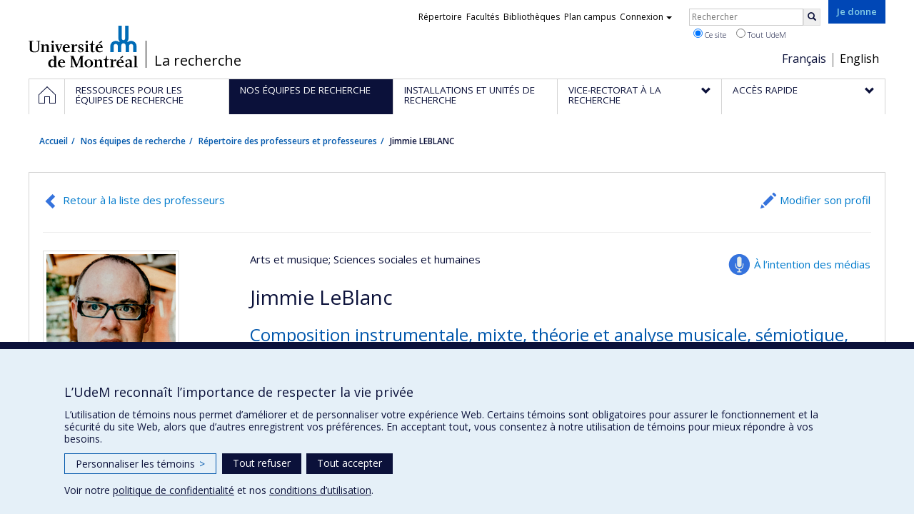

--- FILE ---
content_type: text/html; charset=utf-8
request_url: https://recherche.umontreal.ca/chercheur/is/in32047/
body_size: 12272
content:
<!DOCTYPE html>
<html lang="fr">
<head>
<meta http-equiv="X-UA-Compatible" content="IE=edge" />
<meta name="viewport" content="width=device-width, initial-scale=1" />
<link rel="apple-touch-icon" sizes="180x180" href="/apple-touch-icon.png">
<link rel="icon" type="image/png" sizes="32x32" href="/favicon-32x32.png">
<link rel="icon" type="image/png" sizes="16x16" href="/favicon-16x16.png">
<link rel="manifest" href="/site.webmanifest">
<link rel="mask-icon" href="/safari-pinned-tab.svg" color="#006bb6">

<meta charset="utf-8">
<!-- 
	This website is powered by TYPO3 - inspiring people to share!
	TYPO3 is a free open source Content Management Framework initially created by Kasper Skaarhoj and licensed under GNU/GPL.
	TYPO3 is copyright 1998-2019 of Kasper Skaarhoj. Extensions are copyright of their respective owners.
	Information and contribution at https://typo3.org/
-->



<title>Jimmie LEBLANC - La recherche - Université de Montréal</title>
<meta name="generator" content="TYPO3 CMS">
<meta name="robots" content="index,follow">
<meta name="google" content="notranslate">
<meta name="apple-mobile-web-app-capable" content="no">


<link rel="stylesheet" type="text/css" href="https://fonts.googleapis.com/css?family=Open+Sans:400,400italic,300italic,300,600,600italic,700,700italic,800,800italic&amp;subset=latin,latin-ext" media="all">
<link rel="stylesheet" type="text/css" href="/typo3temp/assets/compressed/4730ff5d05-d8a5de4014e4420732fa8c80b2a371a6.css?1587850376" media="all">
<link rel="stylesheet" type="text/css" href="/typo3temp/udemlessc/lessphp_acb593ec9efb1e1f6044d63c2fae2282f1ea7d9f.css?1732795810" media="all">
<link rel="stylesheet" type="text/css" href="/typo3temp/udemlessc/lessphp_6b23d5f906bd70310b9d42abb17e29c590c6be72.css?1676577972" media="all">
<link rel="stylesheet" type="text/css" href="/typo3conf/ext/udem_vendor/Resources/Public/fancybox-3.5.2/jquery.fancybox.min.css?1584034618" media="all">
<link rel="stylesheet" type="text/css" href="/typo3temp/udemlessc/lessphp_a844548a00dfbed276d65e92b0aed11a6d730f62.css?1676577972" media="all">
<link rel="stylesheet" type="text/css" href="/typo3temp/udemlessc/lessphp_86f9883e0e0ae5920802680f44f5c843556413d0.css?1676577972" media="all">
<link rel="stylesheet" type="text/css" href="/typo3temp/udemlessc/lessphp_b87de9c81e138db381dcb6d89cfe9f182387c3a9.css?1676577972" media="all">
<link rel="stylesheet" type="text/css" href="/typo3temp/assets/compressed/merged-5e77aeddd93dd6c9793851ab2de72111-3a34a98bdc02aaca6530d3e31e737261.css?1676577972" media="all">




<script src="/typo3conf/ext/udem_vendor/Resources/Public/underscore-1.8.3/underscore.min.js?1584034624" type="text/javascript"></script>
<script src="/typo3conf/ext/udem_vendor/Resources/Public/jquery-3.5.1/jquery.min.js?1604402777" type="text/javascript"></script>
<script src="/typo3temp/assets/compressed/merged-59071038be6fefd6305acfe279d5b796-5f19aba6b5663835dee6885531e3efd7.js?1661855556" type="text/javascript"></script>
<script src="/typo3conf/ext/udem_vendor/Resources/Public/bootstrap-3.3.7/js/bootstrap.min.js?1584034617" type="text/javascript"></script>
<script src="/typo3conf/ext/udem_vendor/Resources/Public/classList.js-1.2.20180112/classList.min.js?1584034618" type="text/javascript"></script>
<script src="/typo3conf/ext/udem_vendor/Resources/Public/h5o-js-0.11/outliner.min.js?1584034619" type="text/javascript"></script>
<script src="/typo3conf/ext/udem_bootstrap/Resources/Public/udem-bootstrap.js?1616668816" type="text/javascript"></script>
<script src="/typo3conf/ext/udem_bootstrap/Resources/Public/udem-bootstrap-video.js?1584034592" type="text/javascript"></script>
<script src="/typo3conf/ext/udem_bootstrap/Resources/Public/udem-gallerie.js?1589452388" type="text/javascript"></script>
<script src="/typo3conf/ext/udem_vendor/Resources/Public/fancybox-3.5.2/jquery.fancybox.min.js?1584034618" type="text/javascript"></script>
<script src="/typo3conf/ext/udem_bootstrap/Resources/Public/udem-social.js?1584034592" type="text/javascript"></script>
<script src="/typo3conf/ext/udem_bootstrap/Resources/Public/udem-instagram.js?1584034592" type="text/javascript"></script>
<script src="/typo3conf/ext/udem_bootstrap/Resources/Public/udem-alertes.js?1604402777" type="text/javascript"></script>
<script src="/typo3conf/ext/udem_vendor/Resources/Public/localforage-1.7.2/dist/localforage.min.js?1584034620" type="text/javascript"></script>
<script src="/typo3conf/ext/udem_profs/Resources/Public/udem-profs.js?1584034610" type="text/javascript"></script>
<script src="/typo3conf/ext/udem_sadvr/Resources/Public/udem-sadvr.js?1584034612" type="text/javascript"></script>
<script src="/typo3conf/ext/udem_vendor/Resources/Public/awesomplete-1.1.2/awesomplete.min.js?1584034616" type="text/javascript"></script>
<script src="/typo3conf/ext/udem_vitrine/Resources/Public/udem-vitrine.js?1604402777" type="text/javascript"></script>



<meta name="og:title" content="Chercheur" /><meta name="og:url" content="https://recherche.umontreal.ca/chercheur/is/in14314/" /><meta name="og:locale" content="fr_CA" /><meta name="og:site_name" content="La recherche - Université de Montréal" />

</head>
<body>

    <div id="udem-urgence-bcrp" style="display:none;" data-udem-urgence-endpoint="https://urgence.umontreal.ca/urgence-udem.json"  data-udem-urgence-nocss></div>
    <script async src="https://urgence.umontreal.ca/typo3conf/ext/udem_urgence/Resources/Public/JavaScript/udem-urgence-bcrp.js"></script>
<a class="sr-only sr-only-focusable" href="#udem-primary-contents">Passer au contenu</a>


    


<header id="udem-header">
  <div class="container">

    <h1>
      <a href="https://www.umontreal.ca/" target="_blank" id="udem-header-logo">Université de Montréal</a>
      <span id="udem-header-logo-separator"></span>
      <small id="udem-header-title">
        <span class="sep">/</span>
        <a href="/accueil/">La recherche</a>
      </small>
    </h1>

    <a href="https://formulairereseau.umontreal.ca/site/Donation2?df_id=1560&amp;1560.donation=form1&amp;mfc_pref=T&amp;s_locale=fr_CA" title="Faire un don à l’Université de Montréal" target="_blank" class="udem-je-donne"><span>Je donne</span></a>

    <nav id="udem-phone-menu">
      
      <a class="udem-phone-menu-primary" href="#udem-primary-nav">
        <b><span></span><span></span><span></span></b>
        <span class="sr-only">Menu</span>
      </a>
      

      
      <a class="udem-phone-menu-search" href="#udem-search-menu">
        <span class="glyphicon glyphicon-search" title="Rechercher"></span>
        <span class="sr-only">Rechercher</span>
      </a>
      

      
      <a class="udem-phone-menu-links" href="#udem-links-menu">
        <span class="glyphicon glyphicon-bookmark"></span>
        <span class="sr-only">Liens UdeM</span>
      </a>
      

      
      <a class="udem-phone-menu-langs" href="#udem-langs-menu">
        <span class="glyphicon glyphicon-globe"></span>
        <span class="sr-only">Langues</span>
      </a>
      

      

      
    </nav>

    
        
      

    
    <nav id="udem-langs-menu">
      <h2 class="sr-only">Choix de la langue</h2>
      <ul class="nav">
        <li class="active"><a href="/accueil/" lang="fr">Français</a></li><li><a href="/english/home/" lang="en">English</a></li>
      </ul>
    </nav>
    

    
    <nav id="udem-links-menu">
      <h2 class="sr-only">Liens externes</h2>
      <ul class="nav"><li><a href="https://www.umontreal.ca/#udemwww-search-personne" target="_blank"><span>Répertoire</span></a></li><li><a href="https://www.umontreal.ca/facultes-et-ecoles/" target="_blank"><span>Facultés</span></a></li><li><a href="https://bib.umontreal.ca/" target="_blank"><span>Bibliothèques</span></a></li><li><a href="https://plancampus.umontreal.ca/" target="_blank"><span>Plan campus</span></a></li><li class="dropdown">
        <a href="#" class="dropdown-toggle" data-toggle="dropdown">Connexion<span class="caret"></span></a>
        <ul class="dropdown-menu" role="menu"><li><a href="https://monudem.umontreal.ca/" target="_blank"><span>Mon UdeM</span></a></li><li><a href="https://studium.umontreal.ca/" target="_blank"><span>StudiUM</span></a></li><li><a href="https://outlook.umontreal.ca/" target="_blank"><span>Mon courriel</span></a></li></ul>
      </li><li><a href="https://formulairereseau.umontreal.ca/site/Donation2?df_id=1560&amp;1560.donation=form1&amp;mfc_pref=T&amp;s_locale=fr_CA" title="Faire un don à l’Université de Montréal" target="_blank" class="udem-je-donne"><span>Je donne</span></a></li></ul>
    </nav>
    


    
    <div id="udem-search-menu">
      <h2 class="sr-only">Rechercher</h2>
          <form method="get" action="https://google.com/cse" class="udem-search-form">

    <input type="hidden" name="cx" value="011926736769028447783:qlpu3so2kqq" />
    <input type="hidden" name="sa.x" value="23" />
    <input type="hidden" name="sa.y" value="10" />
    <input type="hidden" name="ie" value="UTF-8" />

    <div class="clearfix">
      <input type="text" name="q" value="" class="udem-search-input" placeholder="Rechercher" />
      <button type="submit" class="udem-search-button" title="Rechercher" aria-label="Rechercher">
        <span class="glyphicon glyphicon-search"></span>
        <span class="sr-only sr-only-focusable">Rechercher</span>
      </button>
    </div>

    <div class="clearfix">
      <label>
        <input type="radio" name="scope" value="recherche.umontreal.ca" checked="checked" />
        Ce site
      </label>
      <label>
        <input type="radio" name="scope" value="umontreal.ca" />
        Tout UdeM
      </label>
    </div>
  </form>
    </div>
    

  </div>
</header>

<div id="udem-primary-nav">
  <nav class="container">
    <h2 class="sr-only">Navigation principale</h2>
    <ul class="nav"><li class="home"><a href="/accueil/" title="Accueil"><span><svg xmlns="http://www.w3.org/2000/svg" viewBox="0 0 1024 1024" aria-hidden="true" focusable="false">
  <path d="m512 0L0 489.69V1024h384V640h256v384h384V489.69zm0 60.331l469.33 447.57v473.43H682.66v-384H341.33v384H42.66v-473.43z"></path>
</svg><span class="hidden-md hidden-lg">Accueil</span><span class="hidden-xs hidden-sm sr-only">Accueil</span></a></li><li><a href="/ressources-pour-les-equipes-de-recherche/" class="p32305"><span><span>Ressources pour les équipes de recherche</span></span></a></li><li class="active"><a href="/nos-equipes-de-recherche/" class="p30259"><span><span>Nos équipes de recherche</span></span></a></li><li><a href="/installations-et-unites-de-recherche/trouver-une-installation-ou-une-unite-de-recherche/" class="p30250"><span><span>Installations et unités de recherche</span></span></a></li><li class="has-sub"><a href="/vrrdci/presentation/" class="p1629"><span><span>Vice-rectorat à la recherche</span></span></a><ul class="sub-menu"><li><a href="/vrrdci/presentation/"><span>Présentation</span></a></li><li><a href="/vrrdci/plan-daction/"><span>Plan d'action</span></a></li><li><a href="/vrrdci/dix-secteurs-dexcellence/"><span>Dix secteurs d'excellence</span></a></li><li><a href="/vrrdci/initiatives-strategiques/"><span>Initiatives stratégiques</span></a></li><li><a href="/vrrdci/strategies-et-politiques-de-la-recherche/"><span>Stratégies et politiques de la recherche</span></a></li><li><a href="/vrrdci/fonds-de-soutien-a-la-recherche/"><span>Fonds de soutien à la recherche</span></a></li></ul></li><li class="has-sub"><a href="/qui-fait-quoi/" class="p30284"><span><span>Accès rapide</span></span></a><ul class="sub-menu"><li><a href="/qui-fait-quoi/"><span>Qui fait quoi ?</span></a></li><li><a href="/nous-trouver/"><span>Nous trouver</span></a></li><li><a href="https://saml.authentification.umontreal.ca/my.policy" target="_blank"><span>Synchro-recherche</span></a></li><li><a href="/ressources/subventions-de-recherche/gerer-vos-fonds-de-recherche/transfert-de-fonds/"><span>Transfert de fonds</span></a></li><li><a href="/actualites-de-la-recherche/"><span>Actualités de la recherche</span></a></li><li><a href="/compas/"><span>compas</span></a></li></ul></li></ul>
  </nav>
</div>











<section class="main-bandeau">
    <div class="container">
        <div class="content-border"><!--TYPO3SEARCH_begin--><!--TYPO3SEARCH_end--></div>
    </div>
</section>


<section id="udem-primary-contents" class="main-section">
    <div class="container">
      
      <div id="udem-breadcrumb">

        

        <ul class="breadcrumb"><li class="home"><a href="/accueil/">Accueil</a></li><li><a href="/nos-equipes-de-recherche/">Nos équipes de recherche</a></li><li><a href="/nos-equipes-de-recherche/repertoire-des-professeurs-et-professeures/">Répertoire des professeurs et professeures</a></li><li class="active">Jimmie LEBLANC</li></ul>
      </div>
      


    

    
        

            

            <div class="row">
              <div class="col-md-12">
                
                <section class="content-main"><!--TYPO3SEARCH_begin--><div id="c570507" class="csc-frame csc-frame-default CType-list list_type-tx_udemvitrine section_frame-101">
<div class="udemvitrine-show-professeur">

  <div class="udemvitrine-header-links">
    <a href="/nos-equipes-de-recherche/repertoire-des-professeurs-et-professeures/" class="udemvitrine-backto-search btn btn-link" data-udemvitrine-kernel="professeur">Retour à la liste des professeurs</a>
          <a class="linkto-edition-professeur btn btn-link" href="https://www.recherche.umontreal.ca/vitrine/saisieProfil/chercheurDashboard?chercheurID=18468" title="Modifier son profil">Modifier son profil</a>
        <hr/>
  </div>


<div class="carte-visite">

<div class="visuelOfficiel">
      <img class="img-thumbnail" src="https://www.recherche.umontreal.ca/visuel/personne:32047.photoOfficielle" title="" alt="" />
  </div>



  <div class="linkto-intention-medias">
    <a href="/expert/is/in32047/" class="btn btn-link">À l’intention des médias</a>
  </div>


  <div class="secteursRecherche">
    <span>Arts et musique</span><span>; Sciences sociales et humaines</span>  </div>


<h1>Jimmie LeBlanc</h1>


  <h2 class="phrasesCles">
        <span>Composition instrumentale, mixte, théorie et analyse musicale, sémiotique, esthétique, philosophie</span>
      </h2>



  <div class="affiliations">
    <dl>
                  <dt class="fonction">Professeur adjoint</dt>
        <dd class="uniteAdministrative">
            <p>Faculté de musique</p>
            <p><span>Pavillon de la Faculté de musique</span><span class="local">, local A-821</span></p>                        <p><a href="tel:"></a></p>
            
                        <p><a href="mailto:jimmie.leblanc@umontreal.ca">jimmie.leblanc@umontreal.ca</a></p>
                    </dd>
              </dl>
  </div>








  <ul class="udemvitrine-presence-web">
        <li><a href="http://www.jimmieleblanc.net"
           title="Autre site web"
           data-idcategorie="8">Autre site web</a>
    </li>
      </ul>

</div>


<section class="visuels">
  <h3 class="sr-only">Médias</h3>

  <div class="visuels-list udemvitrine-gallerie">
          <div class="udemvitrine-gallerie-item">
            <div class="embeded_visuel">
      <p class="nom">Jimmie LeBlanc - Falling Man (2019)</p>
      <div class="embed-responsive embed-responsive-16by9"><iframe class="embed-responsive-item" src="//www.youtube.com/embed/fBP99D-F34g?rel=0&amp;showinfo=0" width="640" height="360" frameborder="0" allowfullscreen></iframe></div>
      <p class="legende">Présenté au Conservatoire de Musique de Montréal le 6 octobre 2020 Prise de son par Jean-François Blouin</p>
      <p class="copyright">Émilie Girard-Charest</p>    </div>
  
      </div>
          <div class="udemvitrine-gallerie-item">
            <div class="embeded_visuel">
      <p class="nom">Jimmie LeBlanc - Excursions intérieures I : Désir de verre (2020)</p>
      <div class="embed-responsive embed-responsive-16by9"><iframe class="embed-responsive-item" src="//www.youtube.com/embed/pUluHzLanfA?rel=0&amp;showinfo=0" width="640" height="360" frameborder="0" allowfullscreen></iframe></div>
      <p class="legende"></p>
          </div>
  
      </div>
          <div class="udemvitrine-gallerie-item">
            <div class="embeded_visuel">
      <p class="nom">Jimmie LeBlanc - Le vent m&#039;arrache ce que je dis (The Wind Wrests My Words) (2018)</p>
      <div class="embed-responsive embed-responsive-16by9"><iframe class="embed-responsive-item" src="//www.youtube.com/embed/fUcSIcqQVaI?rel=0&amp;showinfo=0" width="640" height="360" frameborder="0" allowfullscreen></iframe></div>
      <p class="legende"></p>
          </div>
  
      </div>
          <div class="udemvitrine-gallerie-item">
            <div class="embeded_visuel">
      <p class="nom">Jimmie LeBlanc - Commedia della musica (2017)</p>
      <div class="embed-responsive embed-responsive-16by9"><iframe class="embed-responsive-item" src="//www.youtube.com/embed/BI1l91Qmat0?rel=0&amp;showinfo=0" width="640" height="360" frameborder="0" allowfullscreen></iframe></div>
      <p class="legende"></p>
          </div>
  
      </div>
      </div>
</section>


<div class="udemvitrine-tabs">

  <div class="row">
    <div class="col-md-8">
      <div class="tab-content">

        <div id="udemvitrine-show-professeurs-portrait-tab-570507">
          
<h1>Portrait</h1>



<div class="udemvitrine-accordeon">
  <h2 class="expanded">Biographie</h2>
  <div class="collapse in">
        <div><p>Jimmie LeBlanc est diplômé du Conservatoire de musique de Montréal en composition et en analyse musicale (2005-2006), et détient un doctorat en composition de l’École de musique Schulich de l’Université McGill (2014). En 2008, il a participé au Forum du Nouvel Ensemble Moderne à Lyon, où il a également effectué une résidence au GRAME, centre national de création musicale. Sa musique s’est taillé une place sur les scènes locales et internationales, avec, entre autres, l’Ensemble Contrechamps, Esprit Orchestra, le Quatuor Bozzini, Ensemble Paramirabo, Continuum Ensemble, Camerata Aberta, le quatuor de saxophones Quasar, et plusieurs solistes. Jimmie LeBlanc s’est mérité un 3e prix au Lutosławski Award (2008), pour son quatuor à cordes <em>The Breaking of the Circle</em>, ainsi que le Prix Jules-Léger de la nouvelle musique de chambre (Conseil des arts du Canada, 2009) avec <em>L’espace intérieur du monde</em>, pour orchestre de chambre. Il est l’auteur de <em>Luigi Nono et les chemins de l’écoute</em> (L’Harmattan 2010), de <em>Xenakis Aesthetics : The Paradoxes of a Formalist Intuition</em> (Xenakis Matters, Pendragon Press 2012), et de deux contributions à l’ouvrage collectif <em>La création musicale au Québec</em> (éd. Jonathan Goldman, PUM, 2014) : « Denys Bouliane, Maître de jeu » et « Serge Provost : une approche spectrale de la transtextualité ». Jimmie LeBlanc est actuellement rédacteur en chef de la Revue musicale OICRM, membre régulier de l'Observatoire interdisciplinaire de création et de recherche en musique (OICRM), et membre du projet Analysis, Creation, and Teaching of Orchestration (ACTOR).</p></div>
      </div>
</div>






<div class="udemvitrine-accordeon">
  <h2 class="expanded">Pour en savoir plus…</h2>
  <div class="collapse in">
    <ul>
          <li>
        <a href="https://www.pum.umontreal.ca/catalogue/creation-musicale-au-quebec-la">Création musicale au Québec (La)</a>
        <div></div>
      </li>
          <li>
        <a href="http://www.pendragonpress.com/book.php?id=718">Xenakis Matters</a>
        <div></div>
      </li>
          <li>
        <a href="https://lup.be/collections/category-music/products/114260">The Dark Precursor - Deleuze and Artistic Research</a>
        <div></div>
      </li>
          <li>
        <a href="https://collectionqb.bandcamp.com/album/du-souffle">Quasar quatuor de saxophones (CD)</a>
        <div></div>
      </li>
          <li>
        <a href="https://revuecircuit.ca/">Circuit - musiques contemporaine</a>
        <div></div>
      </li>
        </ul>
  </div>
</div>
        </div>

        <div id="udemvitrine-show-professeurs-affiliations-tab-570507">
          
<h1>Affiliations et responsabilités</h1>


<div class="udemvitrine-accordeon">
  <h2 class="expanded">Affiliations de recherche</h2>
  <div class="collapse in" aria-expanded="true">
        <h3>Unités de recherche</h3>
            <h4>Membre</h4>
      <ul>
              <li>
                <a href="https://recherche.umontreal.ca/nos-chercheurs/repertoire-des-unites-de-recherche/unite/is/ur13836/"><b>RCMS</b> — Regroupement interuniversitaire de recherche et création • musiques et sociétés</a>
      </li>
              </ul>
          
        <h3></h3>
              <p>Membre régulier de l'OICRM</p>

<p>Rédacteur en chef de la Revue musicale OICRM</p>

<p>Regroupement stratégique ACTOR (Analysis, Creation and Teaching of Orchestration)</p>
          
    
  </div>
</div>






        </div>

        <div id="udemvitrine-show-professeurs-enseignement-tab-570507">
          
<h1>
    Enseignement et encadrement
    </h1>




<div class="udemvitrine-accordeon">
  <h2 class="expanded">Enseignement</h2>
  <div class="collapse in" aria-expanded="true">

      <h3>Cours siglés (session en cours uniquement)</h3>
    <ul>
            <li>
                        <a href="https://admission.umontreal.ca/cours-et-horaires/cours/MCT-3012/" target="_blank">MCT-3012 – Composition tonale 2</a>
              </li>
            <li>
                        <a href="https://admission.umontreal.ca/cours-et-horaires/cours/MTE-1404/" target="_blank">MTE-1404 – Composition contemporaine 2</a>
              </li>
          </ul>
  
      <h3>Programmes</h3>
    <ul>
            <li>
                        <a href="https://admission.umontreal.ca/redirection/programme_id/160011/" target="_blank">
          160011 –
                      Baccalauréat en musique
                  </a>
              </li>
            <li>
                        <a href="https://admission.umontreal.ca/redirection/programme_id/160518/" target="_blank">
          160518 –
                      Baccalauréat en musique - Interprétation instruments classiques
                  </a>
              </li>
            <li>
                        <a href="https://admission.umontreal.ca/redirection/programme_id/161010/" target="_blank">
          161010 –
                      Baccalauréat en musique - Composition
                  </a>
              </li>
            <li>
                        <a href="https://admission.umontreal.ca/redirection/programme_id/161026/" target="_blank">
          161026 –
                      Majeure en composition et arrangement jazz
                  </a>
              </li>
            <li>
                        <a href="https://admission.umontreal.ca/redirection/programme_id/161046/" target="_blank">
          161046 –
                      Mineure en composition et arrangement jazz
                  </a>
              </li>
            <li>
                        <a href="https://admission.umontreal.ca/redirection/programme_id/161511/" target="_blank">
          161511 –
                      Baccalauréat en musicologie
                  </a>
              </li>
            <li>
                        <a href="https://admission.umontreal.ca/redirection/programme_id/161512/" target="_blank">
          161512 –
                      Baccalauréat en musiques numériques
                  </a>
              </li>
            <li>
                        <a href="https://admission.umontreal.ca/redirection/programme_id/162020/" target="_blank">
          162020 –
                      Majeure en écriture musicale
                  </a>
              </li>
            <li>
                        <a href="https://admission.umontreal.ca/redirection/programme_id/162040/" target="_blank">
          162040 –
                      Mineure en écriture musicale
                  </a>
              </li>
          </ul>
  
  </div>
</div>



<div class="udemvitrine-accordeon">
  <h2 class="expanded">Encadrement</h2>
  <div class="collapse in" aria-expanded="true">

    
        <h3>Thèses et mémoires dirigés (dépôt institutionnel Papyrus)</h3>
    <div class="udemvitrine-simplelist">
            <div>
          <div class="date">
            2024
            
          </div>
          <h4>
            <a href="http://hdl.handle.net/1866/33421" target="blank">La dissociation élémentielle et le paysage sonore composé : composition, analyse et considérations esthétiques</a>
          </h4>
          <div class="contenu">
                        <div><strong>Diplômé(e) :</strong> Hamel, André<br /><strong>Cycle :</strong> Doctorat <br /><strong>Diplôme obtenu :</strong> D. Mus.</div>
                      </div>
      </div>
            <div>
          <div class="date">
            2024
            
          </div>
          <h4>
            <a href="http://hdl.handle.net/1866/40395" target="blank">Weekly Meditations : expériences immersives mises en place par la composition audiovisuelle, l’interprétation et la méditation</a>
          </h4>
          <div class="contenu">
                        <div><strong>Diplômé(e) :</strong> Martineau, Jérémie<br /><strong>Cycle :</strong> Maîtrise <br /><strong>Diplôme obtenu :</strong> M. Mus.</div>
                      </div>
      </div>
            <div>
          <div class="date">
            2024
            
          </div>
          <h4>
            <a href="http://hdl.handle.net/1866/40520" target="blank">Figuralisme et techniques spectrales dans un cycle d’œuvres basées sur la théorie taoïste des Cinq éléments</a>
          </h4>
          <div class="contenu">
                        <div><strong>Diplômé(e) :</strong> Wang, Yue<br /><strong>Cycle :</strong> Maîtrise <br /><strong>Diplôme obtenu :</strong> M. Mus.</div>
                      </div>
      </div>
          </div>
    

    

    

    
  </div>
</div>









        </div>

        <div id="udemvitrine-show-professeurs-projets-tab-570507">
          
<h1>Projets</h1>


  
<div class="udemvitrine-accordeon">
  <h2 class="expanded">
          Projets de recherche
      </h2>

  <div class="collapse in" aria-expanded="true">
    <div class="udemvitrine-simplelist">

            <div>
        <div class="date">
          2025
           - 2030
        </div>
        <h3>Approches analytiques, perceptives et technologiques de l&#039;orchestration musicale</h3>

                <div class="udemvitrine-projet-chercheur-principal">
          <span>Chercheur principal :</span>
                      
                          <a href="/chercheur/">Robert Tatsuo Hasegawa</a>
                              </div>
        
                <div class="udemvitrine-projet-co-chercheur">
          <span>Co-chercheurs :</span>
                      
                          <span>Jimmie LeBlanc</span>
                              </div>
        
                <div class="udemvitrine-projet-organismes-financement">
          <span>Sources de financement :</span>
                      
            FRQSC/Fonds de recherche du Québec - Société et culture (FQRSC)
                  </div>
        <div class="udemvitrine-projet-programmes-financement">
          <span>Programmes de subvention :</span>
                      
            
                  </div>
        
        
        
        
      </div>
            <div>
        <div class="date">
          2025
           - 2030
        </div>
        <h3>Revue musicale OICRM</h3>

                <div class="udemvitrine-projet-chercheur-principal">
          <span>Chercheur principal :</span>
                      
                          <span>Jimmie LeBlanc</span>
                              </div>
        
        
                <div class="udemvitrine-projet-organismes-financement">
          <span>Sources de financement :</span>
                      
            FRQSC/Fonds de recherche du Québec - Société et culture (FQRSC)
                  </div>
        <div class="udemvitrine-projet-programmes-financement">
          <span>Programmes de subvention :</span>
                      
            PVXXXXXX-(RE) Soutien publication de revues et de transfert de connaissance (conf, coll, revues etc...)
                  </div>
        
        
        
        
      </div>
            <div>
        <div class="date">
          2025
           - 2029
        </div>
        <h3>Les figures esthétiques et les signes de la musique mixte : élaboration d’un paradigme compositionnel à travers la création d’œuvres pour instruments et dispositif électronique</h3>

                <div class="udemvitrine-projet-chercheur-principal">
          <span>Chercheur principal :</span>
                      
                          <span>Jimmie LeBlanc</span>
                              </div>
        
        
                <div class="udemvitrine-projet-organismes-financement">
          <span>Sources de financement :</span>
                      
            FRQSC/Fonds de recherche du Québec - Société et culture (FQRSC)
                  </div>
        <div class="udemvitrine-projet-programmes-financement">
          <span>Programmes de subvention :</span>
                      
            PV113814-(CC) Soutien à la recherche-création pour la relève professorale
                  </div>
        
        
        
        
      </div>
            <div>
        <div class="date">
          2025
           - 2028
        </div>
        <h3>Les figures esthétiques et les signes de la musique mixte : élaboration d’un paradigme compositionnel à travers la création d’œuvres pour instruments et dispositif électronique</h3>

        
        
                <div class="udemvitrine-projet-organismes-financement">
          <span>Sources de financement :</span>
                      
            FRQSC/Fonds de recherche du Québec - Société et culture (FQRSC)
                  </div>
        <div class="udemvitrine-projet-programmes-financement">
          <span>Programmes de subvention :</span>
                      
            
                  </div>
        
        
        
        
      </div>
            <div>
        <div class="date">
          2022
           - 2027
        </div>
        <h3>Revue musicale OICRM</h3>

                <div class="udemvitrine-projet-chercheur-principal">
          <span>Chercheur principal :</span>
                      
                          <a href="/chercheur/is/in19145/">Marie-Hélène Benoit-Otis</a>
                                  , 
                          <span>Jimmie LeBlanc</span>
                              </div>
        
        
                <div class="udemvitrine-projet-organismes-financement">
          <span>Sources de financement :</span>
                      
            CRSH/Conseil de recherches en sciences humaines du Canada
                  </div>
        <div class="udemvitrine-projet-programmes-financement">
          <span>Programmes de subvention :</span>
                      
            PVX31065-Aide aux revues savantes et de transfert -- Subvention générale
                  </div>
        
        
        
        
      </div>
            <div>
        <div class="date">
          2024
           - 2026
        </div>
        <h3>Observatoire interdisciplinaire de création et de recherche en musique (OICRM)</h3>

                <div class="udemvitrine-projet-chercheur-principal">
          <span>Chercheur principal :</span>
                      
                          <a href="/chercheur/is/in15026/">Michel Duchesneau</a>
                                  , 
                          <a href="/chercheur/is/in15479/">Sylvain Caron</a>
                              </div>
        
                <div class="udemvitrine-projet-co-chercheur">
          <span>Co-chercheurs :</span>
                      
                          <a href="/chercheur/is/in13795/">Jean-Jacques Nattiez</a>
                                  , 
                          <a href="/chercheur/is/in14316/">François de Médicis</a>
                                  , 
                          <a href="/chercheur/is/in14678/">Jean-François Rivest</a>
                                  , 
                          <a href="/chercheur/is/in14875/">Nathalie Fernando</a>
                                  , 
                          <a href="/chercheur/is/in15210/">Serge Cardinal</a>
                                  , 
                          <a href="/chercheur/is/in15863/">Caroline Traube</a>
                                  , 
                          <a href="/chercheur/is/in15864/">Paolo Bellomia</a>
                                  , 
                          <a href="/chercheur/is/in16073/">Dominic Arsenault</a>
                                  , 
                          <a href="/chercheur/is/in18837/">Ana Sokolović</a>
                                  , 
                          <a href="/chercheur/is/in18991/">Pierre Michaud</a>
                                  , 
                          <a href="/chercheur/is/in19130/">Sabina Teller Ratner</a>
                                  , 
                          <a href="/chercheur/is/in19145/">Marie-Hélène Benoit-Otis</a>
                                  , 
                          <a href="/chercheur/is/in19167/">Mathieu Lussier</a>
                                  , 
                          <a href="/chercheur/is/in19206/">Jonathan Goldman</a>
                                  , 
                          <a href="/chercheur/is/in19222/">Sylveline Bourion</a>
                                  , 
                          <a href="/chercheur/is/in31233/">Katharina Clausius</a>
                                  , 
                          <span>Jimmie LeBlanc</span>
                                  , 
                          <a href="/chercheur/is/in32060/">Dominic Thibault</a>
                                  , 
                          <a href="/chercheur/is/in32155/">Myriam Boucher</a>
                                  , 
                          <a href="/chercheur/">Steven Huebner</a>
                                  , 
                          <a href="/chercheur/">Jean Boivin</a>
                                  , 
                          <a href="/chercheur/">Jacinthe Harbec</a>
                                  , 
                          <a href="/chercheur/">Catrina Flint</a>
                                  , 
                          <a href="/chercheur/">François-Raymond Boyer</a>
                                  , 
                          <a href="/chercheur/">Guy Bellavance</a>
                                  , 
                          <a href="/chercheur/">Claude Dauphin</a>
                                  , 
                          <a href="/chercheur/">Jonathan Bolduc</a>
                                  , 
                          <a href="/chercheur/">Isabelle Héroux</a>
                                  , 
                          <a href="/chercheur/">Danick Trottier</a>
                                  , 
                          <a href="/chercheur/">Correa Dantas Danilo</a>
                                  , 
                          <a href="/chercheur/">Vincent Bouchard-Valentine</a>
                                  , 
                          <a href="/chercheur/">Audrey-Kristel Barbeau</a>
                                  , 
                          <a href="/chercheur/">Ons Barnat</a>
                                  , 
                          <a href="/chercheur/">Hélène Boucher</a>
                                  , 
                          <a href="/chercheur/">Gina Ryan</a>
                                  , 
                          <a href="/chercheur/">Sylvain Martet</a>
                                  , 
                          <a href="/chercheur/">Vanessa Blais-Tremblay</a>
                                  , 
                          <a href="/chercheur/">Thierry Champs</a>
                                  , 
                          <a href="/chercheur/">Alexis Perron-Brault</a>
                                  , 
                          <a href="/chercheur/">Irina Kirchberg</a>
                                  , 
                          <a href="/chercheur/">Aimée Gaudette-Leblanc</a>
                                  , 
                          <a href="/chercheur/">Élisabeth Jacob</a>
                                  , 
                          <a href="/chercheur/">Andrea Gozzi</a>
                                  , 
                          <a href="/chercheur/">Christoph Neidhofer</a>
                                  , 
                          <a href="/chercheur/">Rachel Deroy-Ringuette</a>
                              </div>
        
                <div class="udemvitrine-projet-organismes-financement">
          <span>Sources de financement :</span>
                      
            FRQSC/Fonds de recherche du Québec - Société et culture (FQRSC)
                  </div>
        <div class="udemvitrine-projet-programmes-financement">
          <span>Programmes de subvention :</span>
                      
            PV129894-(RG) Programme Regroupements stratégiques
                  </div>
        
        
        
        
      </div>
            <div>
        <div class="date">
          2019
           - 2026
        </div>
        <h3>Revue musicale OICRM</h3>

                <div class="udemvitrine-projet-chercheur-principal">
          <span>Chercheur principal :</span>
                      
                          <a href="/chercheur/is/in15026/">Michel Duchesneau</a>
                                  , 
                          <a href="/chercheur/is/in19145/">Marie-Hélène Benoit-Otis</a>
                                  , 
                          <span>Jimmie LeBlanc</span>
                              </div>
        
        
                <div class="udemvitrine-projet-organismes-financement">
          <span>Sources de financement :</span>
                      
            FRQSC/Fonds de recherche du Québec - Société et culture (FQRSC)
                  </div>
        <div class="udemvitrine-projet-programmes-financement">
          <span>Programmes de subvention :</span>
                      
            PVXXXXXX-(RE) Soutien publication de revues et de transfert de connaissance (conf, coll, revues etc...)
                  </div>
        
        
        
        
      </div>
            <div>
        <div class="date">
          2022
           - 2024
        </div>
        <h3>Perspectives compositionnelles sur la sémiotique musicale, à partir de l&#039;intégration théorique et pratique de la sémiotique deleuzienne du cinéma</h3>

                <div class="udemvitrine-projet-chercheur-principal">
          <span>Chercheur principal :</span>
                      
                          <span>Jimmie LeBlanc</span>
                              </div>
        
                <div class="udemvitrine-projet-co-chercheur">
          <span>Co-chercheurs :</span>
                      
                          <a href="/chercheur/is/in15210/">Serge Cardinal</a>
                              </div>
        
                <div class="udemvitrine-projet-organismes-financement">
          <span>Sources de financement :</span>
                      
            CRSH/Conseil de recherches en sciences humaines du Canada
                  </div>
        <div class="udemvitrine-projet-programmes-financement">
          <span>Programmes de subvention :</span>
                      
            PV153480-Subventions de développement Savoir
                  </div>
        
        
        
        
      </div>
            <div>
        <div class="date">
          2021
           - 2023
        </div>
        <h3>Forme musicale et narrativité : perspectives théoriques, analytiques et compositionnelles</h3>

        
        
                <div class="udemvitrine-projet-organismes-financement">
          <span>Sources de financement :</span>
                      
            CRSH/Conseil de recherches en sciences humaines du Canada
                  </div>
        <div class="udemvitrine-projet-programmes-financement">
          <span>Programmes de subvention :</span>
                      
            PVX20020-Subvention institutionnelle du CRSH - Subventions d&#039;exploration
                  </div>
        
        
        
        
      </div>
            <div>
        <div class="date">
          2021
           - 2022
        </div>
        <h3>Le signe musical au carrefour du cinéma et de la musique : une lecture musicale de la sémiotique du cinéma de Gilles Deleuze</h3>

                <div class="udemvitrine-projet-chercheur-principal">
          <span>Chercheur principal :</span>
                      
                          <span>Jimmie LeBlanc</span>
                              </div>
        
                <div class="udemvitrine-projet-co-chercheur">
          <span>Co-chercheurs :</span>
                      
                          <a href="/chercheur/is/in15210/">Serge Cardinal</a>
                              </div>
        
                <div class="udemvitrine-projet-organismes-financement">
          <span>Sources de financement :</span>
                      
            CRSH/Conseil de recherches en sciences humaines du Canada
                  </div>
        <div class="udemvitrine-projet-programmes-financement">
          <span>Programmes de subvention :</span>
                      
            
                  </div>
        
        
        
        
      </div>
      
    </div>
  </div>
</div>

            </div>

        <div id="udemvitrine-show-professeurs-valorisation-tab-570507">
          
<h1>Rayonnement</h1>





                    </div>

        <div id="udemvitrine-show-professeurs-publications-tab-570507">
          
<h1>Publications et communications</h1>


        </div>

      </div>
    </div>

    <div class="col-md-4" style="background: #ddd;">

      
<div class="disciplines">
  <h2>Disciplines</h2>
  <ul>
        <li>Musique</li>
        <li>Sémiologie</li>
        <li>Philosophie</li>
      </ul>
</div>

<div class="motsCles">
  <h2>Champ d’expertise</h2>
  <ul>
        <li>Composition et création sonore</li>
        <li>Comprendre et créer</li>
        <li>Recherche-création</li>
      </ul>
</div>

    </div>
  </div>
</div>

</div>
</div><div id="reference" data-udem-cuid="c644047" class="csc-frame csc-frame-default CType-shortcut"><div id="c570497" class="csc-frame csc-frame-default CType-text section_frame-101"><div class="csc-text-text"><hr />
<h4 class="text-center"><strong><a href="https://espacedoc.openum.ca/comment-se-creer-un-profil-via-linterface-de-gestion-des-profils/" target="_blank">Aide en ligne pour votre profil</a> | <a href="mailto:sadvr@cen.umontreal.ca">Nous joindre</a></strong></h4>
<p class="text-center">Le Répertoire des professeurs est propulsé par les données du <a href="https://espacedoc.openum.ca/sadvr/quest-ce-que-le-sadvr/" target="_blank"><img src="/fileadmin/recherche/documents/user_upload_ancien/La_recherche_a_UdeM/Photos/BoitesAccueil/icone_sadvr.png" width="30" height="31" style="" /> SADVR</a> et est un projet du <a href="/ressources/centre-dexpertise-numerique-pour-la-recherche-cenr/">CENR</a>.</p></div></div></div><div id="reference" data-udem-cuid="c644048" class="csc-frame csc-frame-default CType-shortcut"><div id="c642795" class="csc-frame csc-frame-default CType-gridelements_pi1 header_position-l-frd section_frame-105 ge-layout-udembootstrap_3cols"><div class="row"><div class="  col-md-4 "><div id="trouvez-une-personne-ressource" data-udem-cuid="c642794" class="csc-frame csc-frame-default CType-image header_position-center"><div class="csc-header"><h5 class="csc-header-alignment-center csc-firstHeader">Personnes-ressource dans nos équipes</h5></div><div class="csc-textpic csc-textpic-center csc-textpic-above"><div class="csc-textpic-imagewrap"><div class="csc-textpic-center-outer"><div class="csc-textpic-center-inner"><div class="csc-textpic-image csc-textpic-last"><a href="/qui-fait-quoi/" title="Qui fait quoi?"><img src="/fileadmin/recherche/documents/user_upload_ancien/La_recherche_a_UdeM/Photos/BoitesAccueil/im_RECH_quifaitquoi_bleu_v2.jpg" width="226" height="180" alt="Qui fait quoi?" border="0"></a></div></div></div></div></div></div></div><div class="  col-md-4 "><div id="nos-formulaires-procedures-et-systemes" data-udem-cuid="c642793" class="csc-frame csc-frame-default CType-image header_position-center"><div class="csc-header"><h5 class="csc-header-alignment-center csc-firstHeader">Formulaires, procédures et systèmes</h5></div><div class="csc-textpic csc-textpic-center csc-textpic-above"><div class="csc-textpic-imagewrap"><div class="csc-textpic-center-outer"><div class="csc-textpic-center-inner"><div class="csc-textpic-image csc-textpic-last"><a href="/ressources/formulaires-procedures-rapports-et-acces-a-synchro-recherche/" title="Formulaires et procédures"><img src="/fileadmin/recherche/documents/user_upload_ancien/La_recherche_a_UdeM/Photos/BoitesAccueil/im_RECH_formulaires_bleu_v2.jpg" width="226" height="180" alt="Formulaires et procédures" border="0"></a></div></div></div></div></div></div></div><div class="  col-md-4 "><div id="occasions-de-financement-avec-pivot" data-udem-cuid="c642792" class="csc-frame csc-frame-default CType-image header_position-center"><div class="csc-header"><h5 class="csc-header-alignment-center csc-firstHeader">Occasions de financement avec PIVOT</h5></div><div class="csc-textpic csc-textpic-center csc-textpic-above"><div class="csc-textpic-imagewrap"><div class="csc-textpic-center-outer"><div class="csc-textpic-center-inner"><div class="csc-textpic-image csc-textpic-last"><a href="/ressources/subventions-de-recherche/pivot-occasions-de-financement/" title="PIVOT"><img src="/fileadmin/recherche/documents/user_upload_ancien/La_recherche_a_UdeM/Photos/BoitesAccueil/im_RECH_pivot_bleu_v2.jpg" width="226" height="180" alt="PIVOT" border="0"></a></div></div></div></div></div></div></div></div></div></div><!--TYPO3SEARCH_end--></section>
              </div>
            </div>

          
      
  

  

    </div>
</section>




<footer id="udem-footer">

  
  <div class="udem-footer-sitemap">
    <div class="container">
      <ul class="row nav"><li class="col-md-2"><a href="/ressources-pour-les-equipes-de-recherche/">Ressources pour les équipes de recherche</a></li><li class="col-md-2"><a href="/nos-equipes-de-recherche/">Nos équipes de recherche</a></li><li class="col-md-2"><a href="/installations-et-unites-de-recherche/trouver-une-installation-ou-une-unite-de-recherche/">Installations et unités de recherche</a></li><li class="col-md-2"><a href="/vrrdci/presentation/">Vice-rectorat à la recherche</a><ul class="nav"><li><a href="/vrrdci/presentation/">Présentation</a></li><li><a href="/vrrdci/plan-daction/">Plan d'action</a></li><li><a href="/vrrdci/dix-secteurs-dexcellence/">Dix secteurs d'excellence</a></li><li><a href="/vrrdci/initiatives-strategiques/">Initiatives stratégiques</a></li><li><a href="/vrrdci/strategies-et-politiques-de-la-recherche/">Stratégies et politiques de la recherche</a></li><li><a href="/vrrdci/fonds-de-soutien-a-la-recherche/">Fonds de soutien à la recherche</a></li></ul></li><li class="col-md-2"><a href="/qui-fait-quoi/">Accès rapide</a><ul class="nav"><li><a href="/qui-fait-quoi/">Qui fait quoi ?</a></li><li><a href="/nous-trouver/">Nous trouver</a></li><li><a href="https://saml.authentification.umontreal.ca/my.policy" target="_blank">Synchro-recherche</a></li><li><a href="/ressources/subventions-de-recherche/gerer-vos-fonds-de-recherche/transfert-de-fonds/">Transfert de fonds</a></li><li><a href="/actualites-de-la-recherche/">Actualités de la recherche</a></li><li><a href="/compas/">compas</a></li></ul></li></ul>
    </div>
  </div>

  

  <div class="udem-footer-contents">
    <div class="container">
      <h3>La recherche</h3><div class="row"><div class="col-md-3"><div id="c12831" class="csc-frame csc-frame-default CType-text"><div class="csc-text-text"><p class="bodytext">Université de Montréal<br />C.P. 6128, succursale Centre-ville<br />Montréal, Québec, Canada&nbsp;<br />H3C 3J7<br /><br />Courriel: <a href="mailto:recherche@umontreal.ca">recherche@umontreal.ca</a></p></div></div></div><div class="col-md-3"><div id="c13298" class="csc-frame csc-frame-default CType-textpic"><div class="csc-textpic-text"><div class="csc-text-text"><p class="bodytext"><a class="chevron-right-before" href="/qui-fait-quoi/">Qui fait quoi?</a> </p>
<p class="bodytext"><a class="chevron-right-before" href="/nous-trouver/">Nous trouver</a></p>
<p class="bodytext"><a class="chevron-right-before" href="/plan-du-site/">Plan du site</a></p>
<p class="bodytext"><a class="chevron-right-before" href="/accessibilite/">Accessibilité</a></p></div></div></div></div><div class="col-md-3"><div id="c59987" class="csc-frame csc-frame-default CType-textpic"><div class="csc-textpic-text"><div class="csc-text-text"><p class="text-right"><a href="http://u15.ca/fr" target="_blank"><img title="Regroupement des universités de recherche du Canada" src="/fileadmin/recherche/documents/user_upload_ancien/La_recherche_a_UdeM/Photos/BoitesAccueil/logo-u15_petit.png" alt="Regroupement des universités de recherche du Canada" width="53" height="45" style="margin-right: 20px;" /></a></p></div></div></div></div><div class="col-md-3"><div id="c59920" class="csc-frame csc-frame-default CType-textpic"><div class="csc-textpic-text"><div class="csc-text-text"><p class="bodytext"><a href="http://researchimpact.ca/fr/" target="_blank"><img title="Réseau Impact Recherche Canada" src="/fileadmin/recherche/documents/user_upload_ancien/La_recherche_a_UdeM/Photos/BoitesAccueil/logo_RIC-RIRC.png" alt="Réseau Impact Recherche Canada" width="274" height="51" style="" /></a></p></div></div></div></div></div>
    </div>
  </div>

  <div class="udem-footer-tail">
    <div class="container">
      <div><a href="https://secretariatgeneral.umontreal.ca/protection-et-acces-a-linformation/complement-dinformation-sur-la-confidentialite/" title="Afficher le complément d’information sur la confidentialité" target="_blank">Confidentialité</a><a href="https://secretariatgeneral.umontreal.ca/protection-et-acces-a-linformation/conditions-dutilisation-des-plateformes-web/" title="Afficher les conditions d’utilisation des plateformes Web" target="_blank">Conditions d’utilisation</a>  <div id="udem_cookie_consent_toggle"></div></div><a href="https://www.umontreal.ca/" title="Université de Montréal" class="udem-footer-logo">Université de Montréal</a>
    </div>
  </div>

</footer>






<script>    function moveYouTubeSrc(consentGiven = false) {
        // Select all iframe elements on the page
        const iframes = document.querySelectorAll('iframe');
        // console.log('moveYouTubeSrc consentGiven)', consentGiven);
        // console.log('moveYouTubeSrc iframes)', iframes);
        // Loop through each iframe
        iframes.forEach((iframe) => {
            // Check if the iframe is a YouTube video
            if (!consentGiven) {
              if (iframe.src) {
                iframe.dataset.src = iframe.src;
                iframe.removeAttribute('src');
              }
            } else {
                // console.log('Move the data-src attribute back to src');
                // Move the data-src attribute back to src
                const dataSrc = iframe.dataset.src;
                if (dataSrc) {
                    iframe.src = dataSrc;
                    iframe.removeAttribute('data-src');
                }
            }
        });
    }
    // Hide YT videos so they can't be played until consent is granted
    window.addEventListener('DOMContentLoaded', () => {
        // Call the function to move YouTube iframe src attributes to data-src attributes
        moveYouTubeSrc(false);
    });        // Define dataLayer and the gtag function.
        window.dataLayer = window.dataLayer || [];
        function gtag(){dataLayer.push(arguments);}

        // Default ad_storage to 'denied'.
        gtag('consent', 'default', {
          'ad_storage': 'denied',
          'analytics_storage': 'denied',
          'functionality_storage': 'denied',
          'ad_user_data' : 'denied',
          'ad_personalization' : 'denied',
        });
          
       // Revoke YT permission
       moveYouTubeSrc(false);         (function(w,d,s,l,i){w[l]=w[l]||[];w[l].push({'gtm.start':
      new Date().getTime(),event:'gtm.js'});var f=d.getElementsByTagName(s)[0],
      j=d.createElement(s),dl=l!='dataLayer'?'&l='+l:'';j.async=true;j.src=
      'https://www.googletagmanager.com/gtm.js?id='+i+dl;f.parentNode.insertBefore(j,f);
      })(window,document,'script','dataLayer','GTM-59WZNRC');      (function(w,d,s,l,i){w[l]=w[l]||[];w[l].push({'gtm.start':
      new Date().getTime(),event:'gtm.js'});var f=d.getElementsByTagName(s)[0],
      j=d.createElement(s),dl=l!='dataLayer'?'&l='+l:'';j.async=true;j.src=
      'https://www.googletagmanager.com/gtm.js?id='+i+dl;f.parentNode.insertBefore(j,f);
      })(window,document,'script','dataLayer','GTM-PRNLSXX');
        function udemDispatchCookieEvent(data) {
            window.dispatchEvent(new CustomEvent('udem_set_consent_cookie', {detail: data}));
        }
        window.addEventListener('load', () => {
          // Ajout des triggers Google
        if (typeof on_udem_cookie_update_consent === 'function') {
          // console.log('on_udem_cookie_update_consent');
          function udem_cookie_consent_update(categories) {
            // console.log('udem_cookie_consent_update categories : ', categories);
            for (const [key, value] of Object.entries(categories)) {
              categories[key] = (value === true) ? 'granted' : 'denied';
            }
          
            udem_google_cookie_consent_update(categories);
            udem_fb_cookie_consent_update(categories);
          }

          function udem_google_cookie_consent_update(categories) {
            console.log('udem_google_cookie_consent_update categories : ', categories);
            if (categories.functionalityCookies === 'granted') {
              // Grant YT permission/*  */
              moveYouTubeSrc(true);
            } else {
              // Revoke YT permission
              moveYouTubeSrc(false);
            }

            gtag('consent', 'update', {
              'ad_storage': categories.adsCookies,
              'ad_user_data' : categories.adsCookies,
              'ad_personalization' : categories.adsCookies,
              'functionality_storage': categories.functionalityCookies,
              'analytics_storage': categories.performanceCookies
            });
          }

          function udem_fb_cookie_consent_update(categories) {
            // console.log('udem_fb_cookie_consent_update categories : ', categories);
            if (categories.adsCookies === 'granted') {
              // Grant Facebook Pixels
              var eventData = {category: 'adsCookies', action: "grant"}
              udemDispatchCookieEvent(eventData);              
            } else {
              // Revoke Pixels consent
              var eventData = { category: 'adsCookies', action: "revoke" }
              udemDispatchCookieEvent(eventData);  
            }
          }

          on_udem_cookie_update_consent(udem_cookie_consent_update);
        }
      // fin window.addEventListener('load', () => {
      });</script>  <script src="https://secretariatgeneral.umontreal.ca/udem_consentement_temoins.js?v=021123"></script>




</body>
</html>

--- FILE ---
content_type: text/css; charset=utf-8
request_url: https://recherche.umontreal.ca/typo3temp/udemlessc/lessphp_86f9883e0e0ae5920802680f44f5c843556413d0.css?1676577972
body_size: 7841
content:
.list_type-tx_udemsadvr_pi1 .accordion > .accordion-item > :first-child {
  background: #fafafa;
}
.list_type-tx_udemsadvr_pi1 .accordion > .accordion-item > :first-child + * {
  background: #e5e5e5;
}
.list_type-tx_udemsadvr_pi1 .json_pretty_pre {
  font-family: "DejaVu Sans Mono", monospace;
  font-size: 11px;
}
.list_type-tx_udemsadvr_pi1 .error > h3 {
  margin-top: 0;
}
.list_type-tx_udemsadvr_pi1 .profiling {
  background: #eee;
  margin: 20px 0;
  padding: 1px 10px;
  box-shadow: 0 0 4px #000;
  border-radius: 10px;
  max-width: 100%;
  overflow: auto;
}
.list_type-tx_udemsadvr_pi1 .icon-edit,
.list_type-tx_udemsadvr_pi1 .icon-vcard,
.list_type-tx_udemsadvr_pi1 .icon-print {
  background: transparent;
  color: inherit;
  font-size: inherit;
}
.list_type-tx_udemsadvr_pi1 .icon-edit::before,
.list_type-tx_udemsadvr_pi1 .icon-vcard::before,
.list_type-tx_udemsadvr_pi1 .icon-print::before {
  display: inline-block;
  vertical-align: middle;
  width: 30px;
  height: 30px;
  padding-top: 5px;
  margin-right: 5px;
  border-radius: 50%;
  background: #0057ac;
}
.list_type-tx_udemsadvr_pi1 .icon-edit:hover::before,
.list_type-tx_udemsadvr_pi1 .icon-vcard:hover::before,
.list_type-tx_udemsadvr_pi1 .icon-print:hover::before {
  background: #0b113a;
}
.list_type-tx_udemsadvr_pi1 .icon-vcard::before,
.list_type-tx_udemsadvr_pi1 .icon-print::before {
  padding-top: 7px;
}
.list_type-tx_udemsadvr_pi1 .icon-vcard::before {
  content: url("[data-uri]");
}
.list_type-tx_udemsadvr_pi1 .icon-print::before {
  content: url("[data-uri]");
}
.list_type-tx_udemsadvr_pi1 .icon-edit::before {
  content: url("[data-uri]");
}
.list_type-tx_udemsadvr_pi1 .panel-group .expand-all,
.list_type-tx_udemsadvr_pi1 .panel-group .collapse-all {
  display: none;
  float: right;
  cursor: pointer;
  line-height: 2.1;
}
.list_type-tx_udemsadvr_pi1 .panel-group .panel .panel-heading {
  cursor: pointer;
  position: relative;
  padding-right: 3em;
  background: rgba(0, 0, 0, 0.05);
  color: #000000;
}
.list_type-tx_udemsadvr_pi1 .panel-group .panel .panel-heading::before {
  position: absolute;
  top: 1em;
  right: 1em;
  display: inline-block;
  margin-left: 1em;
  padding: .333em;
  border-radius: 50%;
  background: #000000;
  color: rgba(255, 255, 255, 0.95);
  font-family: 'Glyphicons Halflings';
  font-style: normal;
  font-weight: normal;
  font-size: .8em;
  line-height: 1;
  -webkit-font-smoothing: antialiased;
  -moz-osx-font-smoothing: grayscale;
  content: "\e114";
}
.list_type-tx_udemsadvr_pi1 .panel-group .panel .panel-heading:hover {
  background: rgba(0, 0, 0, 0.1);
  color: #000000;
}
.list_type-tx_udemsadvr_pi1 .panel-group .panel .panel-heading:hover .panel-heading::before {
  background: rgba(255, 255, 255, 0.05);
  color: #000000;
}
.list_type-tx_udemsadvr_pi1 .panel-group .panel.no-body .panel-heading {
  cursor: auto;
}
.list_type-tx_udemsadvr_pi1 .panel-group .panel.no-body .panel-heading::before {
  display: none;
}
.list_type-tx_udemsadvr_pi1 .panel-group .panel.closed .panel-heading {
  background: rgba(0, 0, 0, 0.1);
  color: #000000;
}
.list_type-tx_udemsadvr_pi1 .panel-group .panel.closed .panel-heading:hover {
  background: rgba(0, 0, 0, 0.1);
  color: #000000;
}
.list_type-tx_udemsadvr_pi1 .panel-group .panel.closed .panel-heading::before {
  content: "\e080";
  background: #2ea7cd;
  color: #000000;
}
.list_type-tx_udemsadvr_pi1 .panel-group .panel .panel-body {
  transition: height 250ms;
  padding: 0;
}
.list_type-tx_udemsadvr_pi1 .panel-group .panel .panel-body > .panel-body-inner {
  padding: 15px;
}
.list_type-tx_udemsadvr_pi1 .panel-group .panel .panel-body > .panel-body-inner p:last-child {
  margin-bottom: 0;
}
.list_type-tx_udemsadvr_pi1 .panel-group .panel.closed .panel-body {
  height: 0 !important;
  overflow: hidden;
}
.list_type-tx_udemsadvr_pi1 .semi-accordion {
  margin-bottom: 30px;
}
.list_type-tx_udemsadvr_pi1 .semi-accordion > .semi-accordion-trigger {
  color: #0000ff;
  cursor: pointer;
  display: none;
}
.list_type-tx_udemsadvr_pi1 .semi-accordion.semi-closed > .semi-accordion-inner {
  height: 100px;
  overflow: hidden;
  position: relative;
}
.list_type-tx_udemsadvr_pi1 .semi-accordion.semi-closed > .semi-accordion-trigger {
  display: block;
  box-sizing: border-box;
  position: relative;
  height: 100px;
  margin: -100px 0 0;
  padding: 100px 15px 0;
  background: linear-gradient(to bottom, rgba(255, 255, 255, 0) 0%, #ffffff 100%);
}
.list_type-tx_udemsadvr_pi1 .show_individu .visuelOfficiel > .visuel,
.list_type-tx_udemsadvr_pi1 .show_unite .visuelOfficiel > .visuel {
  width: 100%;
  margin-bottom: 10px;
}
.list_type-tx_udemsadvr_pi1 .show_individu .visuelOfficiel > .visuel img,
.list_type-tx_udemsadvr_pi1 .show_unite .visuelOfficiel > .visuel img {
  width: 100%;
}
@media (min-width: 481px) {
  .list_type-tx_udemsadvr_pi1 .show_individu .visuelOfficiel > .visuel,
  .list_type-tx_udemsadvr_pi1 .show_unite .visuelOfficiel > .visuel {
    float: right;
    width: 181px;
    margin-left: 10px;
    margin-bottom: 5px;
  }
}
@media (min-width: 964px) {
  .list_type-tx_udemsadvr_pi1 .show_individu .visuelOfficiel > .visuel,
  .list_type-tx_udemsadvr_pi1 .show_unite .visuelOfficiel > .visuel,
  .list_type-tx_udemsadvr_pi1 .show_individu .visuelOfficiel > .visuel img,
  .list_type-tx_udemsadvr_pi1 .show_unite .visuelOfficiel > .visuel img {
    width: 250px;
  }
}
.list_type-tx_udemsadvr_pi1 .show_individu .visuels-list,
.list_type-tx_udemsadvr_pi1 .show_unite .visuels-list {
  display: -webkit-flex;
  display: flex;
  -webkit-flex-flow: row wrap;
  flex-flow: row wrap;
  margin-left: -20px;
}
.list_type-tx_udemsadvr_pi1 .show_individu .visuels-list > .visuel,
.list_type-tx_udemsadvr_pi1 .show_unite .visuels-list > .visuel,
.list_type-tx_udemsadvr_pi1 .show_individu .visuels-list > .embeded_visuel,
.list_type-tx_udemsadvr_pi1 .show_unite .visuels-list > .embeded_visuel {
  max-width: 320px;
  background: rgba(200, 200, 200, 0.25);
  margin: 0 0 20px;
  padding: 4px;
  border: 1px solid #ddd;
}
.list_type-tx_udemsadvr_pi1 .show_individu .visuels-list > .visuel > .nom,
.list_type-tx_udemsadvr_pi1 .show_unite .visuels-list > .visuel > .nom,
.list_type-tx_udemsadvr_pi1 .show_individu .visuels-list > .embeded_visuel > .nom,
.list_type-tx_udemsadvr_pi1 .show_unite .visuels-list > .embeded_visuel > .nom,
.list_type-tx_udemsadvr_pi1 .show_individu .visuels-list > .visuel > .legende,
.list_type-tx_udemsadvr_pi1 .show_unite .visuels-list > .visuel > .legende,
.list_type-tx_udemsadvr_pi1 .show_individu .visuels-list > .embeded_visuel > .legende,
.list_type-tx_udemsadvr_pi1 .show_unite .visuels-list > .embeded_visuel > .legende {
  margin: 0;
  padding: .5em;
  font-size: 80%;
}
.list_type-tx_udemsadvr_pi1 .show_individu .visuels-list > .visuel > .nom:empty,
.list_type-tx_udemsadvr_pi1 .show_unite .visuels-list > .visuel > .nom:empty,
.list_type-tx_udemsadvr_pi1 .show_individu .visuels-list > .embeded_visuel > .nom:empty,
.list_type-tx_udemsadvr_pi1 .show_unite .visuels-list > .embeded_visuel > .nom:empty,
.list_type-tx_udemsadvr_pi1 .show_individu .visuels-list > .visuel > .legende:empty,
.list_type-tx_udemsadvr_pi1 .show_unite .visuels-list > .visuel > .legende:empty,
.list_type-tx_udemsadvr_pi1 .show_individu .visuels-list > .embeded_visuel > .legende:empty,
.list_type-tx_udemsadvr_pi1 .show_unite .visuels-list > .embeded_visuel > .legende:empty {
  display: none;
}
.list_type-tx_udemsadvr_pi1 .show_individu .visuels-list > .visuel > .nom,
.list_type-tx_udemsadvr_pi1 .show_unite .visuels-list > .visuel > .nom,
.list_type-tx_udemsadvr_pi1 .show_individu .visuels-list > .embeded_visuel > .nom,
.list_type-tx_udemsadvr_pi1 .show_unite .visuels-list > .embeded_visuel > .nom {
  font-weight: 600;
}
.list_type-tx_udemsadvr_pi1 .show_individu .visuels-list > .visuel > .nom:not(:empty) + .legende,
.list_type-tx_udemsadvr_pi1 .show_unite .visuels-list > .visuel > .nom:not(:empty) + .legende,
.list_type-tx_udemsadvr_pi1 .show_individu .visuels-list > .embeded_visuel > .nom:not(:empty) + .legende,
.list_type-tx_udemsadvr_pi1 .show_unite .visuels-list > .embeded_visuel > .nom:not(:empty) + .legende {
  padding-top: 0;
}
.list_type-tx_udemsadvr_pi1 .show_individu .visuels-list > .visuel img,
.list_type-tx_udemsadvr_pi1 .show_unite .visuels-list > .visuel img {
  display: block;
  margin: 0 auto;
  max-width: 100%;
}
.list_type-tx_udemsadvr_pi1 .show_individu .visuels-list > .visuel,
.list_type-tx_udemsadvr_pi1 .show_unite .visuels-list > .visuel,
.list_type-tx_udemsadvr_pi1 .show_individu .visuels-list > .embeded_visuel,
.list_type-tx_udemsadvr_pi1 .show_unite .visuels-list > .embeded_visuel {
  -webkit-flex: 1 auto;
  flex: 1 auto;
  width: 50%;
  margin-left: 20px;
}
.list_type-tx_udemsadvr_pi1 .show_individu .fiche-actions > .btn {
  padding-left: 0;
}
.list_type-tx_udemsadvr_pi1 .show_individu .fiche-actions > .btn:last-child {
  padding-right: 0;
}
@media (min-width: 361px) {
  .list_type-tx_udemsadvr_pi1 .show_individu .udemsavr-individu-nom {
    display: inline-block;
    float: left;
    margin-top: 15px;
    margin-bottom: 0;
  }
  .list_type-tx_udemsadvr_pi1 .show_individu .fiche-actions {
    display: inline-block;
    float: right;
    text-align: right;
    width: 100px;
  }
  .list_type-tx_udemsadvr_pi1 .show_individu .fiche-actions + hr {
    clear: both;
  }
  .list_type-tx_udemsadvr_pi1 .show_individu .fiche-edit-actions {
    text-align: right;
  }
}
.list_type-tx_udemsadvr_pi1 .show_individu section > h3 {
  border-bottom: 1px solid #ddd;
  padding-top: 1em;
  padding-bottom: .33em;
}
.list_type-tx_udemsadvr_pi1 .show_individu .formations > p:first-child,
.list_type-tx_udemsadvr_pi1 .show_individu .affichageWeb > p:first-child {
  margin-top: 2em;
}
.list_type-tx_udemsadvr_pi1 .show_individu .presenceWeb {
  margin-top: 1em;
}
.list_type-tx_udemsadvr_pi1 .show_individu .presenceWeb:empty {
  display: none;
}
@media print {
  .list_type-tx_udemsadvr_pi1 .show_individu .presenceWeb a[href^="http"]::after {
    content: attr(href);
    font-size: 60%;
  }
}
.list_type-tx_udemsadvr_pi1 .show_individu .courriels p,
.list_type-tx_udemsadvr_pi1 .show_individu .affiliations p,
.list_type-tx_udemsadvr_pi1 .show_individu .telephones p,
.list_type-tx_udemsadvr_pi1 .show_individu .presenceWeb p,
.list_type-tx_udemsadvr_pi1 .show_individu .unitesRecherche p {
  margin: 0;
}
.list_type-tx_udemsadvr_pi1 .show_individu .affiliations dl {
  margin-bottom: 1em;
}
.list_type-tx_udemsadvr_pi1 .show_individu .affiliations dd + dt {
  margin-top: .75em;
}
.list_type-tx_udemsadvr_pi1 .show_individu .activiteEnseignement p.programme {
  margin-bottom: .5em;
}
.list_type-tx_udemsadvr_pi1 .show_individu .contenu {
  background: rgba(0, 0, 0, 0.05);
  font-size: 90%;
  padding: 1em;
}
.list_type-tx_udemsadvr_pi1 .show_individu .contenu > p:last-child {
  margin-bottom: 0;
}
.list_type-tx_udemsadvr_pi1 .show_individu .contenu b,
.list_type-tx_udemsadvr_pi1 .show_individu .contenu strong,
.list_type-tx_udemsadvr_pi1 .show_individu .contenu h1,
.list_type-tx_udemsadvr_pi1 .show_individu .contenu h2,
.list_type-tx_udemsadvr_pi1 .show_individu .contenu h3,
.list_type-tx_udemsadvr_pi1 .show_individu .contenu h4,
.list_type-tx_udemsadvr_pi1 .show_individu .contenu h5,
.list_type-tx_udemsadvr_pi1 .show_individu .contenu h6 {
  font-size: inherit;
  font-weight: inherit;
}
.list_type-tx_udemsadvr_pi1 .show_individu .biographie .contenu {
  background: none;
  font-size: 100%;
  padding: 0;
}
.list_type-tx_udemsadvr_pi1 .show_individu .biographie .semi-accordion.semi-closed > .semi-accordion-trigger {
  padding-left: 0;
}
.list_type-tx_udemsadvr_pi1 .show_individu .projet-contenus:not(:first-child) {
  margin-top: .84615em;
}
.list_type-tx_udemsadvr_pi1 .show_individu .panel-group {
  clear: right;
}
.list_type-tx_udemsadvr_pi1 .show_individu .panel-group .panel .panel-heading .panel-title {
  font-size: inherit;
}
.list_type-tx_udemsadvr_pi1 .show_individu .panel-group .panel .panel-heading .panel-title small {
  display: block;
  opacity: 0.6;
}
.list_type-tx_udemsadvr_pi1 .list_individus .alphabet,
.list_type-tx_udemsadvr_pi1 .list_expertises .alphabet {
  font-size: 15px;
  margin-left: -.1em;
}
.list_type-tx_udemsadvr_pi1 .list_individus .alphabet:not(:first-child),
.list_type-tx_udemsadvr_pi1 .list_expertises .alphabet:not(:first-child) {
  margin: 20px 0 10px;
}
.list_type-tx_udemsadvr_pi1 .list_individus .alphabet > p,
.list_type-tx_udemsadvr_pi1 .list_expertises .alphabet > p {
  margin: 0;
}
.list_type-tx_udemsadvr_pi1 .list_individus .alphabet > a,
.list_type-tx_udemsadvr_pi1 .list_expertises .alphabet > a,
.list_type-tx_udemsadvr_pi1 .list_individus .alphabet > span,
.list_type-tx_udemsadvr_pi1 .list_expertises .alphabet > span {
  display: inline-block;
  width: 1.2em;
  text-align: center;
}
.list_type-tx_udemsadvr_pi1 .list_individus .alphabet > a,
.list_type-tx_udemsadvr_pi1 .list_expertises .alphabet > a {
  font-weight: 600;
  color: inherit;
}
.list_type-tx_udemsadvr_pi1 .list_individus .alphabet > a.muted,
.list_type-tx_udemsadvr_pi1 .list_expertises .alphabet > a.muted,
.list_type-tx_udemsadvr_pi1 .list_individus .alphabet > span,
.list_type-tx_udemsadvr_pi1 .list_expertises .alphabet > span {
  cursor: default;
  font-weight: inherit;
  text-decoration: none;
  color: #bbb;
}
.list_type-tx_udemsadvr_pi1 .list_individus .individus-group {
  padding-bottom: 15px;
}
.list_type-tx_udemsadvr_pi1 .list_individus .individus-group > h3 {
  margin-bottom: 0;
  padding-bottom: 2px;
}
.list_type-tx_udemsadvr_pi1 .list_individus .individus-group > .individu {
  border-top: 1px solid #aaa;
  padding-top: .5em;
  padding-bottom: .5em;
  padding-left: 70px;
  -webkit-hyphens: auto;
  -moz-hyphens: auto;
  -ms-hyphens: auto;
  hyphens: auto;
}
.list_type-tx_udemsadvr_pi1 .list_individus .individus-group > .individu::before,
.list_type-tx_udemsadvr_pi1 .list_individus .individus-group > .individu::after {
  content: " ";
  display: table;
}
.list_type-tx_udemsadvr_pi1 .list_individus .individus-group > .individu::after {
  clear: both;
}
.list_type-tx_udemsadvr_pi1 .list_individus .individus-group > .individu:nth-child(even) {
  background: rgba(200, 200, 200, 0.25);
}
.list_type-tx_udemsadvr_pi1 .list_individus .individus-group > .individu > .visuel {
  float: left;
  width: 55px;
  margin-left: -70px;
  padding-left: 5px;
}
.list_type-tx_udemsadvr_pi1 .list_individus .individus-group > .individu > .visuel > a {
  display: block;
  width: 55px;
}
.list_type-tx_udemsadvr_pi1 .list_individus .individus-group > .individu > .visuel > a > img {
  max-width: 100%;
  width: 55px;
  height: auto;
}
.list_type-tx_udemsadvr_pi1 .list_individus .individus-group > .individu > .visuel > a:empty {
  width: 55px;
  height: 55px;
  background-repeat: no-repeat;
  background-size: 55px;
  background-image: url(" [data-uri]");
  opacity: .125;
}
.list_type-tx_udemsadvr_pi1 .list_individus .individus-group > .individu > .nom-prenom {
  margin: 0;
  padding: 0;
  border: 0;
  font-size: inherit;
  line-height: inherit;
  font-weight: 600;
  padding-right: 5px;
}
.list_type-tx_udemsadvr_pi1 .list_individus .individus-group > .individu > .nom-prenom .nom {
  text-transform: uppercase;
}
.list_type-tx_udemsadvr_pi1 .list_individus .individus-group > .individu > .nom-prenom span {
  display: inline-block;
}
.list_type-tx_udemsadvr_pi1 .list_individus .individus-group > .individu > .nom-prenom span::after {
  content: ", ";
}
.list_type-tx_udemsadvr_pi1 .list_individus .individus-group > .individu > .nom-prenom span:last-child::after {
  content: none;
}
.list_type-tx_udemsadvr_pi1 .list_individus .individus-group > .individu > .nom-prenom a:hover,
.list_type-tx_udemsadvr_pi1 .list_individus .individus-group > .individu > .nom-prenom a:focus,
.list_type-tx_udemsadvr_pi1 .list_individus .individus-group > .individu > .nom-prenom a:hover span,
.list_type-tx_udemsadvr_pi1 .list_individus .individus-group > .individu > .nom-prenom a:focus span {
  text-decoration: underline;
}
.list_type-tx_udemsadvr_pi1 .list_individus .individus-group > .individu .affiliations .affiliation {
  margin-bottom: 5px;
}
.list_type-tx_udemsadvr_pi1 .list_individus .individus-group > .individu .affiliations .affiliation:last-child {
  margin-bottom: 0;
}
.list_type-tx_udemsadvr_pi1 .list_individus .individus-group > .individu .affiliations .affiliation .courriel {
  float: right;
  width: 40px;
  padding-top: 3px;
  text-align: center;
}
.list_type-tx_udemsadvr_pi1 .list_individus .individus-group > .individu .affiliations .affiliation .courriel > a {
  display: inline-block;
  background: transparent url("[data-uri]") no-repeat center center;
  width: 27px;
  height: 0;
  padding-top: 15px;
  overflow: hidden;
}
.list_type-tx_udemsadvr_pi1 .list_individus .individus-group > .individu .expertises {
  padding-top: 3px;
}
.list_type-tx_udemsadvr_pi1 .list_individus .individus-group > .individu .expertises span {
  display: block;
  -webkit-hyphens: none;
  -moz-hyphens: none;
  -ms-hyphens: none;
  hyphens: none;
}
.list_type-tx_udemsadvr_pi1 .list_individus .individus-group > .individu .expertises span::after {
  content: ", ";
}
.list_type-tx_udemsadvr_pi1 .list_individus .individus-group > .individu .expertises span:last-child::after {
  content: none;
}
.list_type-tx_udemsadvr_pi1 .list_individus .individus-group > .individu.with-affiliations .expertises {
  padding-top: 5px;
}
@media (min-width: 531px) and (max-width: 767px), (min-width: 874px) {
  .list_type-tx_udemsadvr_pi1 .list_individus .individus-group > .individu {
    display: table;
    table-layout: fixed;
    width: 100%;
    padding-left: 0;
  }
  .list_type-tx_udemsadvr_pi1 .list_individus .individus-group > .individu > .visuel,
  .list_type-tx_udemsadvr_pi1 .list_individus .individus-group > .individu > .nom-prenom,
  .list_type-tx_udemsadvr_pi1 .list_individus .individus-group > .individu > .affiliations,
  .list_type-tx_udemsadvr_pi1 .list_individus .individus-group > .individu > .expertises {
    display: table-cell;
    width: 100%;
    vertical-align: top;
    padding-left: 5px;
    padding-right: 5px;
  }
  .list_type-tx_udemsadvr_pi1 .list_individus .individus-group > .individu > .visuel {
    float: none;
    margin: 0 10px 0 0;
    width: 65px;
  }
  .list_type-tx_udemsadvr_pi1 .list_individus .individus-group > .individu > .nom-prenom {
    font-weight: 400;
  }
  .list_type-tx_udemsadvr_pi1 .list_individus .individus-group > .individu .affiliations .affiliation .courriel {
    float: left;
  }
  .list_type-tx_udemsadvr_pi1 .list_individus .individus-group > .individu .affiliations .affiliation .fonction,
  .list_type-tx_udemsadvr_pi1 .list_individus .individus-group > .individu .affiliations .affiliation .unite {
    margin-left: 40px;
  }
  .list_type-tx_udemsadvr_pi1 .list_individus .individus-group > .individu .expertises {
    padding-top: 0;
  }
  .list_type-tx_udemsadvr_pi1 .list_individus .individus-group > .individu.with-affiliations > .nom-prenom,
  .list_type-tx_udemsadvr_pi1 .list_individus .individus-group > .individu.with-expertises > .nom-prenom {
    width: 35%;
  }
  .list_type-tx_udemsadvr_pi1 .list_individus .individus-group > .individu.with-affiliations.with-expertises > .expertises {
    width: 45%;
  }
}
@media (min-width: 1240px) {
  .list_type-tx_udemsadvr_pi1 .list_individus .individus-group > .individu > .visuel {
    width: 110px;
  }
  .list_type-tx_udemsadvr_pi1 .list_individus .individus-group > .individu > .visuel a,
  .list_type-tx_udemsadvr_pi1 .list_individus .individus-group > .individu > .visuel a img {
    width: 100px;
  }
  .list_type-tx_udemsadvr_pi1 .list_individus .individus-group > .individu > .visuel > a:empty {
    width: 100px;
    height: 100px;
    background-size: 100px;
  }
}
.list_type-tx_udemsadvr_pi1 .list_individus .filters {
  display: none;
}
.list_type-tx_udemsadvr_pi1 .list_individus .filters::before,
.list_type-tx_udemsadvr_pi1 .list_individus .filters::after {
  content: " ";
  display: table;
}
.list_type-tx_udemsadvr_pi1 .list_individus .filters::after {
  clear: both;
}
.list_type-tx_udemsadvr_pi1 .list_individus .filters .badge {
  padding: 0 3px 1px;
  font-size: 10px;
  opacity: .8;
}
.list_type-tx_udemsadvr_pi1 .list_individus .filters .filtrer-fonctions-container,
.list_type-tx_udemsadvr_pi1 .list_individus .filters .filtrer-unites-container {
  margin-bottom: 1em;
}
.list_type-tx_udemsadvr_pi1 .list_individus .filters .filtrer-fonctions-container .filtrer-fonctions,
.list_type-tx_udemsadvr_pi1 .list_individus .filters .filtrer-unites-container .filtrer-fonctions,
.list_type-tx_udemsadvr_pi1 .list_individus .filters .filtrer-fonctions-container .filtrer-unites,
.list_type-tx_udemsadvr_pi1 .list_individus .filters .filtrer-unites-container .filtrer-unites {
  padding: .25em .5em;
  border: 1px solid #eee;
}
.list_type-tx_udemsadvr_pi1 .list_individus .filters .filtrer-fonctions-container .filtrer-fonctions .checkbox,
.list_type-tx_udemsadvr_pi1 .list_individus .filters .filtrer-unites-container .filtrer-fonctions .checkbox,
.list_type-tx_udemsadvr_pi1 .list_individus .filters .filtrer-fonctions-container .filtrer-unites .checkbox,
.list_type-tx_udemsadvr_pi1 .list_individus .filters .filtrer-unites-container .filtrer-unites .checkbox {
  margin: 0;
}
.list_type-tx_udemsadvr_pi1 .list_individus .filters .filtrer-fulltext label {
  display: block;
  font-weight: normal;
  font-size: 11px;
}
.list_type-tx_udemsadvr_pi1 .list_individus .filters .filtrer-fulltext label::after {
  content: " ";
  display: table;
  clear: both;
}
.list_type-tx_udemsadvr_pi1 .list_individus .filters .filtrer-fulltext input.form-control {
  height: 22px;
  padding: 2px 4px;
  font-size: 11px;
}
.list_type-tx_udemsadvr_pi1 .list_individus .filters .filtrer-fulltext .input-group-btn > .btn {
  height: 22px;
  padding: 2px 4px;
  font-size: 11px;
}
@media (min-width: 531px) and (max-width: 767px), (min-width: 874px) {
  .list_type-tx_udemsadvr_pi1 .list_individus .filters .selectors_filters:empty {
    display: none;
  }
  .list_type-tx_udemsadvr_pi1 .list_individus .filters .filtrer-fulltext label > span {
    float: left;
    width: 60%;
    line-height: 22px;
  }
  .list_type-tx_udemsadvr_pi1 .list_individus .filters .filtrer-fulltext label > span + * {
    float: left;
    width: 40%;
  }
}
.list_type-tx_udemsadvr_pi1 .list_expertises .filtrer-volets {
  display: none;
}
.list_type-tx_udemsadvr_pi1 .list_expertises .filtrer-volets div.checkbox {
  margin: 1px 0;
}
.list_type-tx_udemsadvr_pi1 .list_expertises .expertises-group {
  padding-bottom: 15px;
}
.list_type-tx_udemsadvr_pi1 .list_expertises .expertises-group > h3 {
  padding-bottom: 2px;
  border-bottom: 1px solid #ccc;
}
.list_type-tx_udemsadvr_pi1 .list_expertises .expertises-group > ul {
  padding-left: 1em;
}
.list_type-tx_udemsadvr_pi1 .list_expertises .expertises-group > ul > li {
  margin: 0 0 .5em;
}
.list_type-tx_udemsadvr_pi1 .list_expertises .expertises-group > ul > li .badge {
  padding: 0 3px 1px;
  font-size: 10px;
}
@media (min-width: 640px) {
  .list_type-tx_udemsadvr_pi1 .list_expertises .expertises-group > ul {
    padding-left: 0;
    -webkit-column-count: 2;
    -moz-column-count: 2;
    column-count: 2;
    -webkit-column-gap: 20px;
    -moz-column-gap: 20px;
    column-gap: 20px;
  }
  .list_type-tx_udemsadvr_pi1 .list_expertises .expertises-group > ul > li {
    -webkit-column-span: none;
    -moz-column-span: none;
    column-span: none;
    margin-left: 40px;
  }
}
.list_type-tx_udemsadvr_pi1 .show_expertise .expert {
  margin-bottom: 1em;
  padding-left: 65px;
  padding-top: 9px;
  border-top: 1px solid #eee;
}
.list_type-tx_udemsadvr_pi1 .show_expertise .expert::before,
.list_type-tx_udemsadvr_pi1 .show_expertise .expert::after {
  content: " ";
  display: table;
}
.list_type-tx_udemsadvr_pi1 .show_expertise .expert::after {
  clear: both;
}
.list_type-tx_udemsadvr_pi1 .show_expertise .expert > .visuel {
  float: left;
  width: 55px;
  margin-right: 10px;
  margin-bottom: 5px;
  margin-left: -65px;
}
.list_type-tx_udemsadvr_pi1 .show_expertise .expert > .visuel > a {
  display: block;
}
.list_type-tx_udemsadvr_pi1 .show_expertise .expert > .visuel > a > img {
  width: 100%;
  height: auto;
}
.list_type-tx_udemsadvr_pi1 .show_expertise .expert > .visuel > a:empty {
  width: 55px;
  height: 55px;
  background-repeat: no-repeat;
  background-size: 55px;
  background-image: url("[data-uri]");
  opacity: .125;
}
.list_type-tx_udemsadvr_pi1 .show_expertise .expert > .nom-prenom {
  margin-top: 0;
  color: #0b113a;
}
.list_type-tx_udemsadvr_pi1 .show_expertise .expert > .nom-prenom:hover {
  color: #0057ac;
}
.list_type-tx_udemsadvr_pi1 .show_expertise .expert > .nom-prenom a {
  color: inherit;
}
.list_type-tx_udemsadvr_pi1 .show_expertise .expert .fonctions:empty {
  display: none;
}
@media (min-width: 640px) {
  .list_type-tx_udemsadvr_pi1 .show_expertise .expert ul.expertises {
    margin-top: 0;
    padding-left: 0;
    -webkit-column-count: 2;
    -moz-column-count: 2;
    column-count: 2;
    -webkit-column-gap: 20px;
    -moz-column-gap: 20px;
    column-gap: 20px;
  }
  .list_type-tx_udemsadvr_pi1 .show_expertise .expert ul.expertises > li {
    -webkit-column-span: none;
    -moz-column-span: none;
    column-span: none;
    margin-left: 40px;
  }
}
.list_type-tx_udemsadvr_pi1 .nuage_expertises > .csc-header {
  padding: 20px 20px 10px;
  background: green;
  color: white;
}
.list_type-tx_udemsadvr_pi1 .nuage_expertises .link-to-expertises {
  text-align: right;
}
.list_type-tx_udemsadvr_pi1 .nuage_expertises ul.nuage,
.list_type-tx_udemsadvr_pi1 .nuage_expertises ul.nuage > li,
.list_type-tx_udemsadvr_pi1 .nuage_expertises ul.nuage > li > a {
  display: block;
  list-style-type: none;
  margin: 0;
  padding: 0;
  border: 0;
}
.list_type-tx_udemsadvr_pi1 .nuage_expertises ul.nuage {
  text-align: center;
  overflow: hidden;
  padding: 20px 0;
}
.list_type-tx_udemsadvr_pi1 .nuage_expertises ul.nuage::before,
.list_type-tx_udemsadvr_pi1 .nuage_expertises ul.nuage::after {
  content: " ";
  display: table;
}
.list_type-tx_udemsadvr_pi1 .nuage_expertises ul.nuage::after {
  clear: both;
}
.list_type-tx_udemsadvr_pi1 .nuage_expertises ul.nuage > li {
  float: left;
  margin: 1px 5px;
  line-height: 1;
  text-align: center;
}
.list_type-tx_udemsadvr_pi1 .nuage_expertises ul.nuage > li > a {
  color: inherit;
  text-align: center;
  max-width: 10em;
  text-overflow: ellipsis;
  text-decoration: none;
  font-weight: inherit;
}
.list_type-tx_udemsadvr_pi1 .nuage_expertises ul.nuage > li > a:hover,
.list_type-tx_udemsadvr_pi1 .nuage_expertises ul.nuage > li > a:focus {
  text-shadow: -1px 1px 4px #999999;
  transform: translate(1px, -1px);
}
.list_type-tx_udemsadvr_pi1 .nuage_expertises ul.nuage > li:nth-child(even) {
  float: right;
}
.list_type-tx_udemsadvr_pi1 .nuage_expertises ul.nuage > li:nth-child(1n) {
  color: #9bc3de;
}
.list_type-tx_udemsadvr_pi1 .nuage_expertises ul.nuage > li:nth-child(1n):hover {
  color: #6caeda;
}
.list_type-tx_udemsadvr_pi1 .nuage_expertises ul.nuage > li:nth-child(2n) {
  color: #579ccb;
}
.list_type-tx_udemsadvr_pi1 .nuage_expertises ul.nuage > li:nth-child(2n):hover {
  color: #2c87c3;
}
.list_type-tx_udemsadvr_pi1 .nuage_expertises ul.nuage > li:nth-child(3n) {
  color: #1c89d6;
}
.list_type-tx_udemsadvr_pi1 .nuage_expertises ul.nuage > li:nth-child(3n):hover {
  color: #0d6fb5;
}
.list_type-tx_udemsadvr_pi1 .nuage_expertises ul.nuage > li:nth-child(4n) {
  color: #006bb6;
}
.list_type-tx_udemsadvr_pi1 .nuage_expertises ul.nuage > li:nth-child(4n):hover {
  color: #004d85;
}
.list_type-tx_udemsadvr_pi1 .nuage_expertises ul.nuage > li:nth-child(5n) {
  color: #064b7c;
}
.list_type-tx_udemsadvr_pi1 .nuage_expertises ul.nuage > li:nth-child(5n):hover {
  color: #003052;
}
.col-md-12 > .content-main .list_type-tx_udemsadvr_pi1 .nuage_expertises > .nuage {
  font-size: 24px;
}
.col-md-9 > .content-main .list_type-tx_udemsadvr_pi1 .nuage_expertises > .nuage {
  font-size: 20px;
}
.col-md-6 > .content-main .list_type-tx_udemsadvr_pi1 .nuage_expertises {
  font-size: 16px;
}
.content-left .list_type-tx_udemsadvr_pi1 .nuage_expertises,
.content-right .list_type-tx_udemsadvr_pi1 .nuage_expertises,
.col-md-3 > .content-main .list_type-tx_udemsadvr_pi1 .nuage_expertises {
  font-size: 12px;
}
.list_type-tx_udemsadvr_pi1 .list_unites > .unite {
  border-top: 1px solid #aaa;
  padding-top: .5em;
  padding-bottom: .5em;
  padding-left: 70px;
  -webkit-hyphens: auto;
  -moz-hyphens: auto;
  hyphens: auto;
  /*
        &:nth-child(odd) {
            background: rgba(200, 200, 200, .25);
            .semi-accordion {
                background: linear-gradient(to bottom, rgba(255, 255, 255, 0) 0%, rgba(200, 200, 200, .25) 100%);
            }
        }
        */
}
.list_type-tx_udemsadvr_pi1 .list_unites > .unite::before,
.list_type-tx_udemsadvr_pi1 .list_unites > .unite::after {
  content: " ";
  display: table;
}
.list_type-tx_udemsadvr_pi1 .list_unites > .unite::after {
  clear: both;
}
.list_type-tx_udemsadvr_pi1 .list_unites > .unite > .visuel {
  float: left;
  width: 55px;
  margin-left: -70px;
  padding-left: 5px;
}
.list_type-tx_udemsadvr_pi1 .list_unites > .unite > .visuel > a {
  display: block;
  width: 55px;
  height: 55px;
}
.list_type-tx_udemsadvr_pi1 .list_unites > .unite > .visuel > a > img {
  max-width: 100%;
  height: auto;
}
.list_type-tx_udemsadvr_pi1 .list_unites > .unite > h2 {
  margin: 0;
  padding: 0;
  border: 0;
  font-size: 1.16em;
  line-height: 1.1;
  font-weight: 600;
  padding-right: 5px;
}
.list_type-tx_udemsadvr_pi1 .list_unites > .unite > h2 abbr {
  font-weight: 300;
}
.list_type-tx_udemsadvr_pi1 .list_unites > .unite > ul {
  margin: .5em 0;
  padding: 0;
  border: 0;
}
.list_type-tx_udemsadvr_pi1 .list_unites > .unite > ul > li {
  list-style-position: inside;
  margin: 0;
  padding: 0;
  border: 0;
}
.list_type-tx_udemsadvr_pi1 .list_unites > .unite > .description-activites-recherche {
  margin-top: 1em;
  font-size: 90%;
}
.list_type-tx_udemsadvr_pi1 .list_unites > .unite > .description-activites-recherche .semi-accordion-trigger {
  padding-left: 0;
}
.list_type-tx_udemsadvr_pi1 .show_unite section:not('.visuelOfficiel') {
  margin: 1em 0;
}
.list_type-tx_udemsadvr_pi1 .show_unite section > h3 {
  border-bottom: 1px solid #ddd;
  padding-top: 1em;
  padding-bottom: .33em;
}
.list_type-tx_udemsadvr_pi1 .show_unite .presenceWeb {
  margin-top: 1em;
}
.list_type-tx_udemsadvr_pi1 .show_unite .presenceWeb:empty {
  display: none;
}
@media print {
  .list_type-tx_udemsadvr_pi1 .show_unite .presenceWeb a[href^="http"]::after {
    content: attr(href);
    font-size: 60%;
  }
}
.list_type-tx_udemsadvr_pi1 .show_unite .courriels p,
.list_type-tx_udemsadvr_pi1 .show_unite .affiliations p,
.list_type-tx_udemsadvr_pi1 .show_unite .telephones p,
.list_type-tx_udemsadvr_pi1 .show_unite .presenceWeb p,
.list_type-tx_udemsadvr_pi1 .show_unite .unitesRecherche p {
  margin: 0;
}
.list_type-tx_udemsadvr_pi1 .show_unite .equipe-responsables > p:first-child {
  margin-bottom: 0;
}
.list_type-tx_udemsadvr_pi1 .show_unite .affichageWeb > p:first-child {
  margin-top: 3em;
}
.list_type-tx_udemsadvr_pi1 .show_unite section.description-activites-recherche > .contenu {
  margin-top: 1em;
}
/* stylelint-disable-next-line selector-type-no-unknown */
_:-ms-lang(x),
.list_type-tx_udemsadvr_pi1 .icon-vcard {
  display: none;
}
